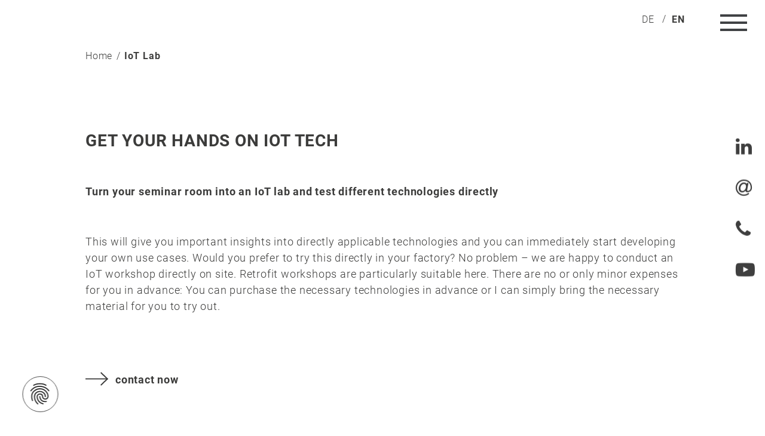

--- FILE ---
content_type: text/html; charset=UTF-8
request_url: https://www.digital-liberation.com/iot-lab/
body_size: 8668
content:
<!DOCTYPE html>
<!--[if IE 7]>
<html class="ie ie7 oldie" lang="en-US">
<![endif]-->
<!--[if IE 8]>
<html class="ie ie8 oldie" lang="en-US">
<![endif]-->
<!--[if !(IE 7) & !(IE 8)]><!-->
<html lang="en-US">
<!--<![endif]-->
<head>
<meta charset="UTF-8" />
<meta http-equiv="X-UA-Compatible" content="IE=edge" />
<meta name="viewport" content="width=device-width,initial-scale=1,maximum-scale=1" />
<link rel="profile" href="http://gmpg.org/xfn/11" />
<link rel="pingback" href="https://www.digital-liberation.com/xmlrpc.php" />
<script src='//www.digital-liberation.com/wp-content/cache/www.digital-liberation.com/wpfc-minified/86llkj6p/2bdmd.js' type="text/javascript"></script>
<!-- <script src="https://www.digital-liberation.com/wp-content/themes/digitale-befreiung-v11/js/modernizr.js" type="text/javascript"></script> -->
<meta name='robots' content='index, follow, max-image-preview:large, max-snippet:-1, max-video-preview:-1' />
<link rel="alternate" hreflang="de" href="https://www.digitale-befreiung.de/iot-lab/" />
<link rel="alternate" hreflang="en" href="https://www.digital-liberation.com/iot-lab/" />
<link rel="alternate" hreflang="x-default" href="https://www.digitale-befreiung.de/iot-lab/" />
<!-- This site is optimized with the Yoast SEO plugin v26.6 - https://yoast.com/wordpress/plugins/seo/ -->
<title>IoT Lab - Digital Liberation</title>
<link rel="canonical" href="https://www.digital-liberation.com/iot-lab/" />
<meta property="og:locale" content="en_US" />
<meta property="og:type" content="article" />
<meta property="og:title" content="IoT Lab - Digital Liberation" />
<meta property="og:url" content="https://www.digital-liberation.com/iot-lab/" />
<meta property="og:site_name" content="Digitale Befreiung" />
<meta property="article:modified_time" content="2022-01-13T20:28:51+00:00" />
<meta name="twitter:card" content="summary_large_image" />
<meta name="twitter:label1" content="Est. reading time" />
<meta name="twitter:data1" content="1 minute" />
<script type="application/ld+json" class="yoast-schema-graph">{"@context":"https://schema.org","@graph":[{"@type":"WebPage","@id":"https://www.digital-liberation.com/iot-lab/","url":"https://www.digital-liberation.com/iot-lab/","name":"IoT Lab - Digital Liberation","isPartOf":{"@id":"https://www.digitale-befreiung.de/#website"},"datePublished":"2022-01-10T17:45:37+00:00","dateModified":"2022-01-13T20:28:51+00:00","breadcrumb":{"@id":"https://www.digital-liberation.com/iot-lab/#breadcrumb"},"inLanguage":"en-US","potentialAction":[{"@type":"ReadAction","target":["https://www.digital-liberation.com/iot-lab/"]}]},{"@type":"BreadcrumbList","@id":"https://www.digital-liberation.com/iot-lab/#breadcrumb","itemListElement":[{"@type":"ListItem","position":1,"name":"Startseite","item":"https://www.digital-liberation.com/"},{"@type":"ListItem","position":2,"name":"IoT Lab"}]},{"@type":"WebSite","@id":"https://www.digitale-befreiung.de/#website","url":"https://www.digitale-befreiung.de/","name":"Digitale Befreiung","description":"Eine gute digitale Transformation sollte für die Menschen zu einer DIGITALEN BEFREIUNG führen.","potentialAction":[{"@type":"SearchAction","target":{"@type":"EntryPoint","urlTemplate":"https://www.digitale-befreiung.de/?s={search_term_string}"},"query-input":{"@type":"PropertyValueSpecification","valueRequired":true,"valueName":"search_term_string"}}],"inLanguage":"en-US"}]}</script>
<!-- / Yoast SEO plugin. -->
<link rel='dns-prefetch' href='//www.digitale-befreiung.de' />
<link rel="alternate" type="application/rss+xml" title="Digitale Befreiung &raquo; Feed" href="https://www.digital-liberation.com/feed/" />
<link rel="alternate" type="application/rss+xml" title="Digitale Befreiung &raquo; Comments Feed" href="https://www.digital-liberation.com/comments/feed/" />
<script type="text/javascript" id="wpp-js" src="https://www.digital-liberation.com/wp-content/plugins/wordpress-popular-posts/assets/js/wpp.min.js?ver=7.3.6" data-sampling="0" data-sampling-rate="100" data-api-url="https://www.digital-liberation.com/wp-json/wordpress-popular-posts" data-post-id="906" data-token="7dfa37f2b2" data-lang="0" data-debug="0"></script>
<link rel="alternate" title="oEmbed (JSON)" type="application/json+oembed" href="https://www.digital-liberation.com/wp-json/oembed/1.0/embed?url=https%3A%2F%2Fwww.digital-liberation.com%2Fiot-lab%2F" />
<link rel="alternate" title="oEmbed (XML)" type="text/xml+oembed" href="https://www.digital-liberation.com/wp-json/oembed/1.0/embed?url=https%3A%2F%2Fwww.digital-liberation.com%2Fiot-lab%2F&#038;format=xml" />
<style id='wp-img-auto-sizes-contain-inline-css' type='text/css'>
img:is([sizes=auto i],[sizes^="auto," i]){contain-intrinsic-size:3000px 1500px}
/*# sourceURL=wp-img-auto-sizes-contain-inline-css */
</style>
<!-- <link rel='stylesheet' id='n2go-styles-css' href='https://www.digital-liberation.com/wp-content/plugins/newsletter2go/widget/styles.css?ver=6.9' type='text/css' media='all' /> -->
<!-- <link rel='stylesheet' id='wp-block-library-css' href='https://www.digital-liberation.com/wp-includes/css/dist/block-library/style.min.css?ver=6.9' type='text/css' media='all' /> -->
<link rel="stylesheet" type="text/css" href="//www.digital-liberation.com/wp-content/cache/www.digital-liberation.com/wpfc-minified/6l1i5vs5/2bdmd.css" media="all"/>
<style id='wp-block-library-inline-css' type='text/css'>
/*wp_block_styles_on_demand_placeholder:69454cc9350e9*/
/*# sourceURL=wp-block-library-inline-css */
</style>
<style id='classic-theme-styles-inline-css' type='text/css'>
/*! This file is auto-generated */
.wp-block-button__link{color:#fff;background-color:#32373c;border-radius:9999px;box-shadow:none;text-decoration:none;padding:calc(.667em + 2px) calc(1.333em + 2px);font-size:1.125em}.wp-block-file__button{background:#32373c;color:#fff;text-decoration:none}
/*# sourceURL=/wp-includes/css/classic-themes.min.css */
</style>
<!-- <link rel='stylesheet' id='contact-form-7-css' href='https://www.digital-liberation.com/wp-content/plugins/contact-form-7/includes/css/styles.css?ver=6.1.4' type='text/css' media='all' /> -->
<!-- <link rel='stylesheet' id='wpml-legacy-horizontal-list-0-css' href='https://www.digital-liberation.com/wp-content/plugins/sitepress-multilingual-cms/templates/language-switchers/legacy-list-horizontal/style.min.css?ver=1' type='text/css' media='all' /> -->
<!-- <link rel='stylesheet' id='wordpress-popular-posts-css-css' href='https://www.digital-liberation.com/wp-content/plugins/wordpress-popular-posts/assets/css/wpp.css?ver=7.3.6' type='text/css' media='all' /> -->
<!-- <link rel='stylesheet' id='twentytwelve-style-css' href='https://www.digital-liberation.com/wp-content/themes/digitale-befreiung-v11/style.css?ver=6.9' type='text/css' media='all' /> -->
<!-- <link rel='stylesheet' id='js_composer_front-css' href='https://www.digital-liberation.com/wp-content/plugins/js_composer/assets/css/js_composer.min.css?ver=8.7.2' type='text/css' media='all' /> -->
<link rel="stylesheet" type="text/css" href="//www.digital-liberation.com/wp-content/cache/www.digital-liberation.com/wpfc-minified/8kr50v2k/2bdmd.css" media="all"/>
<script src='//www.digital-liberation.com/wp-content/cache/www.digital-liberation.com/wpfc-minified/2m4549va/2bdmd.js' type="text/javascript"></script>
<!-- <script type="text/javascript" src="https://www.digital-liberation.com/wp-includes/js/jquery/jquery.min.js?ver=3.7.1" id="jquery-core-js"></script> -->
<!-- <script type="text/javascript" src="https://www.digital-liberation.com/wp-includes/js/jquery/jquery-migrate.min.js?ver=3.4.1" id="jquery-migrate-js"></script> -->
<!-- <script type="text/javascript" src="https://www.digital-liberation.com/wp-content/plugins/revslider/public/assets/js/rbtools.min.js?ver=6.8" async id="tp-tools-js"></script> -->
<!-- <script type="text/javascript" src="https://www.digital-liberation.com/wp-content/plugins/revslider/public/assets/js/rs6.min.js?ver=6.8" async id="revmin-js"></script> -->
<script type="text/javascript" id="wpml-xdomain-data-js-extra">
/* <![CDATA[ */
var wpml_xdomain_data = {"css_selector":"wpml-ls-item","ajax_url":"https://www.digital-liberation.com/wp-admin/admin-ajax.php","current_lang":"en","_nonce":"880071e72f"};
//# sourceURL=wpml-xdomain-data-js-extra
/* ]]> */
</script>
<script src='//www.digital-liberation.com/wp-content/cache/www.digital-liberation.com/wpfc-minified/ecr51a5/2bdmd.js' type="text/javascript"></script>
<!-- <script type="text/javascript" src="https://www.digital-liberation.com/wp-content/plugins/sitepress-multilingual-cms/res/js/xdomain-data.js?ver=486900" id="wpml-xdomain-data-js" defer="defer" data-wp-strategy="defer"></script> -->
<script></script><link rel="https://api.w.org/" href="https://www.digital-liberation.com/wp-json/" /><link rel="alternate" title="JSON" type="application/json" href="https://www.digital-liberation.com/wp-json/wp/v2/pages/906" /><link rel="EditURI" type="application/rsd+xml" title="RSD" href="https://www.digital-liberation.com/xmlrpc.php?rsd" />
<meta name="generator" content="WordPress 6.9" />
<link rel='shortlink' href='https://www.digital-liberation.com/?p=906' />
<meta name="generator" content="WPML ver:4.8.6 stt:1,3;" />
<style id="wpp-loading-animation-styles">@-webkit-keyframes bgslide{from{background-position-x:0}to{background-position-x:-200%}}@keyframes bgslide{from{background-position-x:0}to{background-position-x:-200%}}.wpp-widget-block-placeholder,.wpp-shortcode-placeholder{margin:0 auto;width:60px;height:3px;background:#dd3737;background:linear-gradient(90deg,#dd3737 0%,#571313 10%,#dd3737 100%);background-size:200% auto;border-radius:3px;-webkit-animation:bgslide 1s infinite linear;animation:bgslide 1s infinite linear}</style>
<style type="text/css" id="breadcrumb-trail-css">.breadcrumbs .trail-browse,.breadcrumbs .trail-items,.breadcrumbs .trail-items li {display: inline-block;margin:0;padding: 0;border:none;background:transparent;text-indent: 0;}.breadcrumbs .trail-browse {font-size: inherit;font-style:inherit;font-weight: inherit;color: inherit;}.breadcrumbs .trail-items {list-style: none;}.trail-items li:last-of-type::after {display: none;}</style>
<meta name="generator" content="Powered by WPBakery Page Builder - drag and drop page builder for WordPress."/>
<meta name="generator" content="Powered by Slider Revolution 6.8 - responsive, Mobile-Friendly Slider Plugin for WordPress with comfortable drag and drop interface." />
<link rel="icon" href="https://www.digital-liberation.com/wp-content/uploads/2022/02/cropped-robot_digitale-befreiung-2-1-32x32.png" sizes="32x32" />
<link rel="icon" href="https://www.digital-liberation.com/wp-content/uploads/2022/02/cropped-robot_digitale-befreiung-2-1-192x192.png" sizes="192x192" />
<link rel="apple-touch-icon" href="https://www.digital-liberation.com/wp-content/uploads/2022/02/cropped-robot_digitale-befreiung-2-1-180x180.png" />
<meta name="msapplication-TileImage" content="https://www.digital-liberation.com/wp-content/uploads/2022/02/cropped-robot_digitale-befreiung-2-1-270x270.png" />
<script>function setREVStartSize(e){
//window.requestAnimationFrame(function() {
window.RSIW = window.RSIW===undefined ? window.innerWidth : window.RSIW;
window.RSIH = window.RSIH===undefined ? window.innerHeight : window.RSIH;
try {
var pw = document.getElementById(e.c).parentNode.offsetWidth,
newh;
pw = pw===0 || isNaN(pw) || (e.l=="fullwidth" || e.layout=="fullwidth") ? window.RSIW : pw;
e.tabw = e.tabw===undefined ? 0 : parseInt(e.tabw);
e.thumbw = e.thumbw===undefined ? 0 : parseInt(e.thumbw);
e.tabh = e.tabh===undefined ? 0 : parseInt(e.tabh);
e.thumbh = e.thumbh===undefined ? 0 : parseInt(e.thumbh);
e.tabhide = e.tabhide===undefined ? 0 : parseInt(e.tabhide);
e.thumbhide = e.thumbhide===undefined ? 0 : parseInt(e.thumbhide);
e.mh = e.mh===undefined || e.mh=="" || e.mh==="auto" ? 0 : parseInt(e.mh,0);
if(e.layout==="fullscreen" || e.l==="fullscreen")
newh = Math.max(e.mh,window.RSIH);
else{
e.gw = Array.isArray(e.gw) ? e.gw : [e.gw];
for (var i in e.rl) if (e.gw[i]===undefined || e.gw[i]===0) e.gw[i] = e.gw[i-1];
e.gh = e.el===undefined || e.el==="" || (Array.isArray(e.el) && e.el.length==0)? e.gh : e.el;
e.gh = Array.isArray(e.gh) ? e.gh : [e.gh];
for (var i in e.rl) if (e.gh[i]===undefined || e.gh[i]===0) e.gh[i] = e.gh[i-1];
var nl = new Array(e.rl.length),
ix = 0,
sl;
e.tabw = e.tabhide>=pw ? 0 : e.tabw;
e.thumbw = e.thumbhide>=pw ? 0 : e.thumbw;
e.tabh = e.tabhide>=pw ? 0 : e.tabh;
e.thumbh = e.thumbhide>=pw ? 0 : e.thumbh;
for (var i in e.rl) nl[i] = e.rl[i]<window.RSIW ? 0 : e.rl[i];
sl = nl[0];
for (var i in nl) if (sl>nl[i] && nl[i]>0) { sl = nl[i]; ix=i;}
var m = pw>(e.gw[ix]+e.tabw+e.thumbw) ? 1 : (pw-(e.tabw+e.thumbw)) / (e.gw[ix]);
newh =  (e.gh[ix] * m) + (e.tabh + e.thumbh);
}
var el = document.getElementById(e.c);
if (el!==null && el) el.style.height = newh+"px";
el = document.getElementById(e.c+"_wrapper");
if (el!==null && el) {
el.style.height = newh+"px";
el.style.display = "block";
}
} catch(e){
console.log("Failure at Presize of Slider:" + e)
}
//});
};</script>
<style type="text/css" data-type="vc_shortcodes-default-css">.vc_do_btn{margin-bottom:22px;}</style><noscript><style> .wpb_animate_when_almost_visible { opacity: 1; }</style></noscript>
<!-- <link media="all" type="text/css" href="https://www.digital-liberation.com/wp-content/themes/digitale-befreiung-v11/font-awesome/css/font-awesome.min.css" rel="stylesheet" /> -->
<!-- <link media="all" type="text/css" href="https://www.digital-liberation.com/wp-content/plugins/js_composer/assets/lib/vendor/dist/flexslider/flexslider.min.css?ver=5.0.1" rel="stylesheet" /> -->
<!-- <link rel='stylesheet' id='rs-plugin-settings-css' href='https://www.digital-liberation.com/wp-content/plugins/revslider/public/assets/css/rs6.css?ver=6.8' type='text/css' media='all' /> -->
<!-- <link rel='stylesheet' href='https://www.digital-liberation.com/wp-content/plugins/js_composer/assets/css/js_composer_tta.min.css?ver=8.1' type='text/css' media='all' /> -->
<script>
jQuery(document).ready(function() {
jQuery('.breadcrumbs .trail-items > meta').remove();
jQuery('.vc_general.vc_btn3').not('.vc_btn3-style-classic').prepend('<img class="b-arr" src="https://www.digital-liberation.com/wp-content/themes/digitale-befreiung-v11/images/arr-right.svg" alt="" />');
var to_load = 'body';
if (jQuery('.slider-container').length>0) {
to_load = '.slider-container .main_slider > ul.slides > li:first-child';
} else if (jQuery('header#masthead').length>0) {
to_load = 'header#masthead';
}
jQuery(to_load).waitForImages(function() {
adjustSite(ww, wh); 
jQuery('#loaderImage').fadeOut(200);
jQuery('body').addClass('preloaded');
jQuery('#page').animate({
opacity: 1
}, 500, function() {
jQuery('body').addClass('loaded');
if (jQuery('.wpcf7-submit').length>0) {
jQuery('.wpcf7-submit').prepend('<img class="b-arr" src="https://www.digital-liberation.com/wp-content/themes/digitale-befreiung-v11/images/arr-right.svg" alt="" />');
}
});
});
if (jQuery('.shariff-buttons').length>0) {
jQuery('.shariff-buttons').prepend('<li class="shariff-button copy"><a href="#" title=""><span class="shariff-icon"><i class="fa fa-clone"></i></span></a></li>');
jQuery('.shariff-buttons li').each(function(){
if (jQuery(this).hasClass('xing')) {
jQuery(this).find('span.shariff-icon').html('<i class="fa fa-xing"></i>');
}
if (jQuery(this).hasClass('linkedin')) {
jQuery(this).find('span.shariff-icon').html('<i class="fa fa-linkedin"></i>');
}
if (jQuery(this).hasClass('twitter')) {
jQuery(this).find('span.shariff-icon').html('<i class="fa fa-twitter"></i>');
}
if (jQuery(this).hasClass('mailto')) {
jQuery(this).find('span.shariff-icon').html('<i class="fa fa-at"></i>');
}
});
jQuery('a.filter-4').click(function(e){
e.preventDefault();
jQuery('html').addClass('share_opened');
});
jQuery('li.shariff-button.copy a').click(function(e){
e.preventDefault();
var copyText = document.getElementById("copy_url");
copyText.select();
document.execCommand("copy");
alert('Link copied');
});
jQuery('.shariff-share-close, .shariff-share-overlay .menu-toggle').click(function(e){
e.preventDefault();
jQuery('html').removeClass('share_opened');
});
}
});
</script>
</head>
<body class="wp-singular page-template-default page page-id-906 wp-theme-digitale-befreiung-v11 en l-en wpb-js-composer js-comp-ver-8.7.2 vc_responsive" ><!--<div class="ww"></div>--><div id="loaderImage"><div class="preloader_circle"></div><!--<img src="https://www.digital-liberation.com/wp-content/themes/digitale-befreiung-v11/images/loader-img.jpg" alt="" />--></div>
<div id="page" class="hfeed site">	
<header id="masthead" class="site-header" role="banner">
<nav id="site-navigation" class="main-navigation" role="navigation">
<div class="content-wrapper clearfix">
<a class="menu-toggle" id="menu-toggle" href="#" title=""><span class="line line-1"></span><span class="line line-2"></span><span class="line line-3"></span></a>
<div class="header-meta">
<div class="wpml-ls-statics-shortcode_actions wpml-ls wpml-ls-legacy-list-horizontal">
<ul role="menu"><li class="wpml-ls-slot-shortcode_actions wpml-ls-item wpml-ls-item-de wpml-ls-first-item wpml-ls-item-legacy-list-horizontal" role="none">
<a href="https://www.digitale-befreiung.de/iot-lab/" class="wpml-ls-link" role="menuitem"  aria-label="Switch to de" title="Switch to de" >
<span class="wpml-ls-display">de</span></a>
</li><li class="wpml-ls-slot-shortcode_actions wpml-ls-item wpml-ls-item-en wpml-ls-current-language wpml-ls-last-item wpml-ls-item-legacy-list-horizontal" role="none">
<a href="https://www.digital-liberation.com/iot-lab/" class="wpml-ls-link" role="menuitem" >
<span class="wpml-ls-native" role="menuitem">en</span></a>
</li></ul>
</div>
</div>
<div class="fixed-container">
<div class="fixed-container-inner"><div class="scroller"><div class="fixed-container-padding">
<div class="menu-main_menu-englisch-container"><ul id="menu-main_menu-englisch" class="nav-menu clearfix"><li id="menu-item-746" class="menu-item menu-item-type-post_type menu-item-object-page menu-item-home menu-item-746"><a href="https://www.digital-liberation.com/">Home</a></li>
<li id="menu-item-1239" class="menu-item menu-item-type-post_type menu-item-object-page menu-item-1239"><a href="https://www.digital-liberation.com/home/smart-factory/">Smart Factory</a></li>
<li id="menu-item-1240" class="menu-item menu-item-type-post_type menu-item-object-page menu-item-1240"><a href="https://www.digital-liberation.com/home/dbe/">Digital Excellence</a></li>
<li id="menu-item-1241" class="menu-item menu-item-type-post_type menu-item-object-page menu-item-1241"><a href="https://www.digital-liberation.com/home/digital-fitness/">Digital Fitness</a></li>
<li id="menu-item-1341" class="menu-item menu-item-type-post_type menu-item-object-page menu-item-1341"><a href="https://www.digital-liberation.com/home/services/">Services</a></li>
<li id="menu-item-1242" class="menu-item menu-item-type-post_type menu-item-object-page menu-item-1242"><a href="https://www.digital-liberation.com/about-me/">About Me</a></li>
<li id="menu-item-757" class="menu-item menu-item-type-post_type menu-item-object-page menu-item-757"><a href="https://www.digital-liberation.com/contact/">Contact</a></li>
</ul></div>					</div></div></div>
</div><div class="fixed-container-under"></div>
</div>
</nav>
</header>
<div id="main" class="wrapper content-wrapper">
<div class="breadcrumb-wrapper">
<div class="breadcrumb">
<nav role="navigation" aria-label="Breadcrumbs" class="breadcrumb-trail breadcrumbs" itemprop="breadcrumb"><ul class="trail-items" itemscope itemtype="http://schema.org/BreadcrumbList"><meta name="numberOfItems" content="2" /><meta name="itemListOrder" content="Ascending" /><li itemprop="itemListElement" itemscope itemtype="http://schema.org/ListItem" class="trail-item trail-begin"><a href="https://www.digital-liberation.com" rel="home"><span itemprop="name">Home</span></a><meta itemprop="position" content="1" /></li><li itemprop="itemListElement" itemscope itemtype="http://schema.org/ListItem" class="trail-item trail-end"><span itemprop="name">IoT Lab</span><meta itemprop="position" content="2" /></li></ul></nav>			</div>
</div>
<div id="primary" class="site-content">
<div id="content" role="main">
<article id="post-906" class="post-906 page type-page status-publish hentry">
<!--<header class="entry-header">
<h1 class="entry-title">IoT Lab</h1>
</header>-->
<div class="entry-content">
<div class="wpb-content-wrapper"><div class="vc_row wpb_row vc_row-fluid"><div class="wpb_column vc_column_container vc_col-sm-12"><div class="vc_column-inner"><div class="wpb_wrapper">
<div class="wpb_text_column wpb_content_element" >
<div class="wpb_wrapper">
<h1>Get your hands on IoT Tech</h1>
<h3><strong>Turn your seminar room into an IoT lab and test different technologies directly</strong></h3>
<p>&nbsp;</p>
<p>This will give you important insights into directly applicable technologies and you can immediately start developing your own use cases. Would you prefer to try this directly in your factory? No problem &#8211; we are happy to conduct an IoT workshop directly on site. Retrofit workshops are particularly suitable here. There are no or only minor expenses for you in advance: You can purchase the necessary technologies in advance or I can simply bring the necessary material for you to try out.</p>
</div>
</div>
</div></div></div></div><div class="vc_row wpb_row vc_row-fluid"><div class="wpb_column vc_column_container vc_col-sm-8"><div class="vc_column-inner"><div class="wpb_wrapper"><div class="vc_btn3-container vc_btn3-inline vc_do_btn" ><a class="vc_general vc_btn3 vc_btn3-size-md vc_btn3-shape-rounded vc_btn3-style-modern vc_btn3-color-grey" href="https://www.digital-liberation.com/contact/" title="">contact now</a></div></div></div></div></div>
</div>					</div><!-- .entry-content -->
</article><!-- #post -->
</div><!-- #content -->
</div><!-- #primary -->
	</div><!-- #main .wrapper -->
<footer id="colophon" role="contentinfo">
<div class="site-info" style="display: none;">
<a href="http://wordpress.org/" title="Semantic Personal Publishing Platform">Proudly powered by WordPress</a>
</div><!-- .site-info -->
<div class="footer-top">
<div class="content-wrapper clearfix">
<div class="wpb-content-wrapper"><div class="vc_row wpb_row vc_row-fluid"><div class="wpb_column vc_column_container vc_col-sm-7"><div class="vc_column-inner"><div class="wpb_wrapper">
<div class="wpb_text_column wpb_content_element" >
<div class="wpb_wrapper">
<h4>Services Overview</h4>
<p><strong>Topics</strong></p>
<ul>
<li><a href="https://www.digital-liberation.com/home/smart-factory/">Smart Factory | Industry 4.0</a></li>
<li><a href="https://www.digital-liberation.com/home/dbe/">Digital Excellence</a></li>
<li><a href="https://www.digital-liberation.com/home/digital-fitness/">Digital Fitness</a></li>
</ul>
</div>
</div>
<div class="wpb_text_column wpb_content_element" >
<div class="wpb_wrapper">
<p><strong>Services and Information</strong></p>
<ul>
<li><a href="https://www.digital-liberation.com/home/services/">Services</a></li>
<li><a href="https://www.digital-liberation.com/about-me/">About Me: Mission | Expertise | Way of Working</a></li>
</ul>
</div>
</div>
</div></div></div><div class="wpb_column vc_column_container vc_col-sm-5"><div class="vc_column-inner"><div class="wpb_wrapper">
<div class="wpb_text_column wpb_content_element" >
<div class="wpb_wrapper">
<h4>CONTACT</h4>
<p>DIGITALE BEFREIUNG | STEFFEN WULF<br />
Am Ringofen 3, 86199 Augsburg</p>
<p>Phone: +49 176/22 98 76 33<br />
E-Mail: <a href="mailto:info@digitale-befreiung.de">info@digitale-befreiung.de</a></p>
</div>
</div>
<div class="vc_btn3-container vc_btn3-inline vc_do_btn" ><a class="vc_general vc_btn3 vc_btn3-size-md vc_btn3-shape-rounded vc_btn3-style-flat vc_btn3-color-grey" href="https://www.digitale-befreiung.de/getnews/" title="Newsletter">Subscribe Newsletter</a></div>
<div class="wpb_text_column wpb_content_element nl-desc" >
<div class="wpb_wrapper">
<p>Subscribe to my newsletter and read<br />
periodically about Digital Liberation.</p>
</div>
</div>
</div></div></div></div>
</div>			</div>
</div>
<div class="footer-bottom">
<div class="content-wrapper clearfix">
<div class="footer-cookie-info"><div><em>NO</em> COOKIES</div> <div><span>AT ALL !</span></div></div>
<div class="menu-footer_menu-englisch-container"><ul id="menu-footer_menu-englisch" class="footer-menu"><li id="menu-item-763" class="menu-item menu-item-type-post_type menu-item-object-page menu-item-763"><a href="https://www.digital-liberation.com/imprint/">Imprint</a></li>
<li id="menu-item-764" class="menu-item menu-item-type-post_type menu-item-object-page menu-item-764"><a href="https://www.digital-liberation.com/privacy/">Privacy</a></li>
</ul></div>				&copy; Copyright 2025. All rights reserved. Improvement Services Steffen Wulf			</div>
</div>
</footer><!-- #colophon -->
<div class="social-bar">
<a class="footer-fp" href="#" title=""><img src="https://www.digital-liberation.com/wp-content/themes/digitale-befreiung-v11/images/fp-icon.png" alt="" /></a>
<a href="https://de.linkedin.com/in/steffenwulf" title="" target="_blank"><i class="fa fa-linkedin"></i></a>
<a href="mailto:info@digitale-befreiung.de" title="" target="_blank"><i class="fa fa-at"></i></a>
<a href="tel:+49 17622987633" title="" target="_blank"><i class="fa fa-phone"></i></a>
<a href="https://www.youtube.com/@digitalebefreiung" title="" target="_blank"><i class="fa fa-youtube-play"></i></a>
</div>
<a class="footer-fp footer-fp-desktop" href="#" title="">
<!--<img src="https://www.digital-liberation.com/wp-content/themes/digitale-befreiung-v11/images/fp-icon.png" alt="" />-->
<svg id="icon-finger-print" width="34px" height="34px" viewBox="0 0 34 34">
<g transform="translate(7.000000, 6.000000)" stroke-linecap="round">
<path id="path1" d="M3.14414922,1.97419264 C3.14414922,1.97419264 5.30885997,0.506351808 9.06036082,0.506351808 C12.8118617,0.506351808 14.781903,1.97419264 14.781903,1.97419264"></path>
<path id="path2" d="M0.466210729,7.27628774 C0.466210729,7.27628774 3.19024811,2.75878123 9.09512428,2.96502806 C15.0000005,3.17127489 17.4745821,7.17202872 17.4745821,7.17202872"></path>
<path id="path3" d="M2,16.4687762 C2,16.4687762 1.12580828,14.9305411 1.27082278,11.9727304 C1.45871447,8.14036841 5.19587478,5.30175361 9.05270871,5.30175361 C12.9095426,5.30175361 15.0000001,7.82879552 15.8975926,9.33195218 C16.5919575,10.4947729 17.7597991,14.4361492 14.6226101,15.0206592 C12.41268,15.4324056 11.5911303,13.4911155 11.5911303,12.9859143 C11.5911303,11.9727302 11.1054172,10.2336826 9.05270848,10.2336826 C6.99999978,10.2336826 6.11384543,11.8665663 6.4593664,13.7955614 C6.6532895,14.8782069 7.59887942,18.3701197 12.0173963,19.5605638"></path>
<path id="path4" d="M7.0204614,19.6657197 C7.0204614,19.6657197 3.88328263,16.5690127 3.88328268,12.9603117 C3.88328274,9.35161068 6.59923746,7.80642537 9.0076008,7.80642554 C11.4159641,7.8064257 14.1798468,9.55747124 14.1798468,12.759562"></path>
<path id="path5"  d="M8.95538742,12.6694189 C8.95538742,12.6694189 9.04883608,18.1288401 15.069217,17.3610597"></path>
</g>
</svg>
</a>
<div class="cookie-monster-overlay">
<div class="cookie-monster-inner">
<div class="cookie-monster-content align-center">
<div class="cookie-monster-image"><img src="https://www.digital-liberation.com/wp-content/themes/digitale-befreiung-v11/images/cookie-monster.png" alt="" /></div>
<div class="cookie-monster-top"><div><em>NO</em> COOKIES</div> <div><span>AT ALL !</span></div></div>
<div class="cookie-monster-headline">THIS PAGE DOES NOT USE COOKIES! <br />WE GAVE THEM TO THE COOKIE MONSTER!</div>
<div class="cookie-monster-info">This message will disappear in a few seconds...</div>
</div>
</div>
</div>
<!--<a class="go-to-top" href="#" title="nach oben"><i class="vc_btn3-icon fa fa-angle-up translate-to-center"></i></a>-->
</div><!-- #page -->
<script>
window.RS_MODULES = window.RS_MODULES || {};
window.RS_MODULES.modules = window.RS_MODULES.modules || {};
window.RS_MODULES.waiting = window.RS_MODULES.waiting || [];
window.RS_MODULES.defered = false;
window.RS_MODULES.moduleWaiting = window.RS_MODULES.moduleWaiting || {};
window.RS_MODULES.type = 'compiled';
</script>
<script type="speculationrules">
{"prefetch":[{"source":"document","where":{"and":[{"href_matches":"/*"},{"not":{"href_matches":["/wp-*.php","/wp-admin/*","/wp-content/uploads/*","/wp-content/*","/wp-content/plugins/*","/wp-content/themes/digitale-befreiung-v11/*","/*\\?(.+)"]}},{"not":{"selector_matches":"a[rel~=\"nofollow\"]"}},{"not":{"selector_matches":".no-prefetch, .no-prefetch a"}}]},"eagerness":"conservative"}]}
</script>
<script type="text/javascript" src="https://www.digital-liberation.com/wp-includes/js/dist/hooks.min.js?ver=dd5603f07f9220ed27f1" id="wp-hooks-js"></script>
<script type="text/javascript" src="https://www.digital-liberation.com/wp-includes/js/dist/i18n.min.js?ver=c26c3dc7bed366793375" id="wp-i18n-js"></script>
<script type="text/javascript" id="wp-i18n-js-after">
/* <![CDATA[ */
wp.i18n.setLocaleData( { 'text direction\u0004ltr': [ 'ltr' ] } );
//# sourceURL=wp-i18n-js-after
/* ]]> */
</script>
<script type="text/javascript" src="https://www.digital-liberation.com/wp-content/plugins/contact-form-7/includes/swv/js/index.js?ver=6.1.4" id="swv-js"></script>
<script type="text/javascript" id="contact-form-7-js-before">
/* <![CDATA[ */
var wpcf7 = {
"api": {
"root": "https:\/\/www.digital-liberation.com\/wp-json\/",
"namespace": "contact-form-7\/v1"
}
};
//# sourceURL=contact-form-7-js-before
/* ]]> */
</script>
<script type="text/javascript" src="https://www.digital-liberation.com/wp-content/plugins/contact-form-7/includes/js/index.js?ver=6.1.4" id="contact-form-7-js"></script>
<script type="text/javascript" src="https://www.digital-liberation.com/wp-content/themes/digitale-befreiung-v11/js/navigation.js?ver=20140711" id="twentytwelve-navigation-js"></script>
<script type="text/javascript" src="https://www.digital-liberation.com/wp-content/plugins/js_composer/assets/js/dist/js_composer_front.min.js?ver=8.7.2" id="wpb_composer_front_js-js"></script>
<script></script>	
<!-- <link media="all" type="text/css" href="https://www.digital-liberation.com/wp-content/themes/digitale-befreiung-v11/custom_v7.css" rel="stylesheet" /> -->
<!-- <link media="all" type="text/css" href="https://www.digital-liberation.com/wp-content/themes/digitale-befreiung-v11/chosen.css" rel="stylesheet" /> -->
<link rel="stylesheet" type="text/css" href="//www.digital-liberation.com/wp-content/cache/www.digital-liberation.com/wpfc-minified/49qz9r9/2bdmd.css" media="all"/>
<script src="https://www.digital-liberation.com/wp-content/plugins/js_composer/assets/lib/vendor/dist/flexslider/jquery.flexslider-min.js?ver=5.0.1" type="text/javascript"></script>
<script src="https://www.digital-liberation.com/wp-content/themes/digitale-befreiung-v11/js/iscroll.js" type="text/javascript"></script>
<script src="https://www.digital-liberation.com/wp-content/themes/digitale-befreiung-v11/js/jquery.nicescroll.min.js" type="text/javascript"></script>
<script src="https://www.digital-liberation.com/wp-content/themes/digitale-befreiung-v11/js/jquery.waitforimages.min.js" type="text/javascript"></script>
<!--<script src="https://www.digital-liberation.com/wp-content/themes/digitale-befreiung-v11/js/jquery.flexslider-min.js" type="text/javascript"></script>
<script src="https://www.digital-liberation.com/wp-content/themes/digitale-befreiung-v11/js/waypoints.min.js" type="text/javascript"></script>-->
<script src="https://www.digital-liberation.com/wp-content/themes/digitale-befreiung-v11/js/jquery.easing.1.3.js" type="text/javascript"></script>
<script src="https://www.digital-liberation.com/wp-content/themes/digitale-befreiung-v11/js/jquery.scrollTo-min.js" type="text/javascript"></script>
<!--<script src="https://www.digital-liberation.com/wp-content/themes/digitale-befreiung-v11/js/masonry.pkgd.min.js" type="text/javascript"></script>-->
<script src="https://www.digital-liberation.com/wp-content/themes/digitale-befreiung-v11/js/chosen.jquery.js" type="text/javascript"></script>
<script src="https://www.digital-liberation.com/wp-content/themes/digitale-befreiung-v11/js/slick.min.js" type="text/javascript"></script>
<script src="https://www.digital-liberation.com/wp-content/themes/digitale-befreiung-v11/js/jquery_functions_v4.js" type="text/javascript"></script>
</body>
</html><!-- WP Fastest Cache file was created in 1.536 seconds, on 19. December 2025 @ 14:02 --><!-- via php -->

--- FILE ---
content_type: text/javascript
request_url: https://www.digital-liberation.com/wp-content/themes/digitale-befreiung-v11/js/jquery_functions_v4.js
body_size: 2509
content:
var wh = jQuery(window).height();
var ww = jQuery(window).width();
var touch_device = false;
var mobile_bar = 0;
if (Modernizr.touch) {
	touch_device = true;
	mobile_bar = 50;
}
var isWindowsPhone = /windows phone/i.test(navigator.userAgent.toLowerCase());
var isBlackBerry = /blackberry/i.test(navigator.userAgent.toLowerCase());

if(navigator.userAgent.match(/iemobile/i)) {                                       
   var isIEMobile = true;
} else {
	 var isIEMobile = false;
}

//var isAndroid;
//var isIOs;

if((navigator.userAgent.match(/iPhone/i)) || (navigator.userAgent.match(/iPod/i)) || (navigator.userAgent.match(/iPad/i))) {
 jQuery('body').addClass('b-ios');
 var IOS = true;
}	else {
	var IOS = false;
}

jQuery(document).ready(function() {
	
	if (jQuery('.posts-double').length>0) {
			jQuery('.posts-double').parent().prev().remove();
	}
	
	jQuery('iframe[allowfullscreen="allowfullscreen"]').each(function(){
		var act_iframe = jQuery(this);
		var act_iframe_max_width = jQuery(this).attr('width');
		if (act_iframe.parent('div').hasClass('video-container')) {
			act_iframe.parent('div').attr('class', 'video-iframe-wrapper');
		} else {
			act_iframe.wrap('<div class="video-iframe-wrapper"></div>');
		}
		if (act_iframe_max_width) {
			act_iframe.parent('div').css('max-width', act_iframe_max_width+'px');
		}
	})


	jQuery('.blog-list-item-text p.result_content').each(function(){
		//console.log(jQuery(this).find('.search-highlight').first().data('string'));
		
		var act_index = jQuery(this).find('.search-highlight').first().parent('em').index();
		var output = '';
		var i;
		
		var loop_start_number = act_index - 11;
		
		var loop_start = act_index - 11;
		var loop_end = act_index + 12;
		
		if (loop_start_number<0) {
			loop_start = 0;
			loop_end = act_index + 12 - loop_start_number;
		}
		
		if (act_index>=0) {
			for (i=loop_start; i<=loop_end; i++) {
				if (jQuery(this).children('em:eq('+i+')').length>0) {
					output += jQuery(this).children('em:eq('+i+')').html();
				}
			}
		} else {
			for (i=0; i<=25; i++) {
				if (jQuery(this).children('em:eq('+i+')').length>0) {
					output += jQuery(this).children('em:eq('+i+')').html();
				}
			}
		}
		
		jQuery(this).html('...'+output+' ...');
		
		//console.log(output);
		

	})
	
	if (jQuery('li.lang-en a').attr('href')=='https://www.digital-liberation.com') {
		jQuery('li.lang-en a').attr('href', 'https://www.digital-liberation.com/home/');
	}
		
	var fromTop = jQuery(window).scrollTop();
  var activate_fixed = 100;
  jQuery('header#masthead').toggleClass("header-fixed", (fromTop > activate_fixed));
  
	if (!Modernizr.touch) {jQuery("html").niceScroll({autohidemode: true, horizrailenabled: false, cursoropacitymax: 0.9});}
	
	adjustSite(ww, wh); 
	
	if (jQuery('.wpb-content-wrapper > .vc_row.intro-row').length>0) {
			jQuery('.wpb-content-wrapper > .vc_row.intro-row > .wpb_column').append('<div class="down-arr"><span>scroll</span></div>');
	}
	
	if (jQuery('.c-row-submit').length>0) {
		var c_class = jQuery('.c-row-submit input[type="submit"]').attr('class');
		var c_value = jQuery('.c-row-submit input[type="submit"]').val();
		jQuery('.c-row-submit input[type="submit"]').remove();
		jQuery('.c-row-submit').prepend('<button type="submit" class="'+c_class+'" >'+c_value+'</button>');
	}
	
  	
	jQuery('#menu-toggle').click(function(e){
		e.preventDefault();
		jQuery(this).toggleClass('opened');
		jQuery('.fixed-container').toggleClass('opened');
		jQuery('html').toggleClass('no-scrolling');
	});
	
	jQuery('.filter-open a').click(function(e){
		e.preventDefault();
		jQuery('html').addClass('no-scrolling mobile-filter-opened');
		jQuery.scrollTo( 0 , 200, {
			easing:'easeOutExpo',
			axis: "y",
			onAfter:function(){}
		});
	});
	
	jQuery('.filter-close a').click(function(e){
		e.preventDefault();
		jQuery('html').removeClass('no-scrolling mobile-filter-opened');
	});
	
	jQuery('a.footer-fp').click(function(e){
		e.preventDefault();
		
		jQuery('html').toggleClass('monster-cookie-opened');
		
		setTimeout(function(){
			jQuery('html').addClass('monster-cookie-closing');
			setTimeout(function(){
				jQuery('html').removeClass('monster-cookie-opened monster-cookie-closing');
			}, 400);
		}, 3000);
		
	});
	
	
	
	jQuery('.fixed-container-under').click(function(e){
		e.preventDefault();
		jQuery('#menu-toggle').removeClass('opened');
		jQuery('.fixed-container').removeClass('opened');
		jQuery('html').removeClass('no-scrolling');
	});

		if (Modernizr.touch) {
		} else {
			jQuery(".fixed-container-inner").niceScroll({autohidemode: true, horizrailenabled: false, cursoropacitymax: 0.9});
		}
	
		jQuery('.nav-menu li > a').prepend('<i class="fa fa-angle-right"></i>');
		
		/*jQuery('.nav-menu li.menu-item-has-children').each(function(){
			if (jQuery(this).hasClass('current_page_parent')) {
				jQuery(this).children('a').addClass('opened');
			}
		})
		
		jQuery('.nav-menu li.menu-item-has-children > a i').click(function(e){
			e.preventDefault();
			jQuery(this).parent('a').toggleClass('opened');
			jQuery(this).parent('a').next('ul').slideToggle(200);
		});*/
		
		if (jQuery('.filter-content').length>0) {
			
			var add_width = 26;
			if (ww<768) {add_width = 16;}
			
			jQuery('.filter-content label').each(function(){
				var act_width = jQuery(this).width();
				jQuery(this).css('min-width', (act_width+add_width)+'px');
			});
			jQuery('.filter-content').hide();
			
			jQuery('.filter-content button').click(function(){
				var filter_string = '';
				jQuery('.filter-content input:checked').each(function(){
					filter_string+=jQuery(this).val()+'|';
				});
				jQuery('input[name="filter"]').val(filter_string.slice(0, -1));
			});
			
			
			jQuery('a.filter-1').click(function(e){
				e.preventDefault();
				jQuery(this).toggleClass('active');
				jQuery('.filter-content').slideToggle(500);
			});
			
			jQuery('a.filter-2').click(function(e){
				e.preventDefault();
				jQuery('.filter-content, .filtered-content').slideToggle(500);
			});
			
			
		}
		
		if (jQuery('.blogslider li').length>0) {
			jQuery('.blogslider').flexslider({
		    animation: "slide",
		    start: function(){},
		    before: function(){},
		    after: function(){},
		    animationLoop: true,
		    prevText: '',
	      nextText: '',
		    animationSpeed: 600,
		    slideshow: true,
		    slideshowSpeed: 5000,
		    controlNav: false,
		    directionNav: true,
		    smoothHeight: true,
		    pauseOnAction: true
		  });
		}
		
		
		jQuery('.down-arr').click(function(e){
			e.preventDefault();
			jQuery.scrollTo( jQuery('.vc_row:nth-child(3)').offset().top , 800, {
				easing:'easeOutExpo',
				axis: "y",
				onAfter:function(){}
			});
		});
		
		
		
		if (jQuery('.db-slider-slick').length>0) {
			jQuery('.db-slider-slick').slick({
			  infinite: true,
			  slidesToShow: 1,
			  slidesToScroll: 1,
			  dots: true,
			  fade: true,
			  arrows: false,
			  adaptiveHeight: true,
			  autoplay: true,
			  autoplaySpeed: 5000,
			  pauseOnFocus: false, 
			  pauseOnHover: false
			});
		}
	
		jQuery('button.clear_search').on('click', function(e){
			e.preventDefault();
			jQuery(this).removeClass('active');
			jQuery(this).prev('input').val('').focus();
		})
		
		jQuery('.search-form-new-inline input[type="text"]').on('keyup', function(){
			jQuery(this).next('button').addClass('active');
		})
	
	
});

jQuery(window).load(function() {
  
	
	if (jQuery('body').hasClass('en') && jQuery('.nl-form-container form').length>0) {
		setTimeout(function(){
			jQuery('.nl-container .checkbox-inline label').html('I have read and agree to the <a href="https://www.digital-liberation.com/privacy/" target="_blank">privacy policy</a>.');
			jQuery('.nl-container .nl-row:nth-child(3) .dl-div > div').html('<img style="width: 60px; position: absolute; left: 0px; top: 20px;" src="https://files.newsletter2go.com/forms/gdpr/gdpr_lock.png">We use Newsletter2Go as a service provider for sending our newsletter. As part of this application, you agree that your data will be transmitted to Newsletter2Go. Please note the <a href="https://www.newsletter2go.com/data-protection/" target="_blank">privacy policy</a> and <a href="https://www.newsletter2go.com/general-terms-and-conditions/" target="_blank">terms and conditions</a> of Newsletter2Go.');
			jQuery('.nl-form-container').addClass('active');
		},1000);
	}
	
	
});

jQuery(window).on("scroll", function() {
  var fromTop = jQuery(window).scrollTop();
  var activate_fixed = 100;
  jQuery('header#masthead').toggleClass("header-fixed", (fromTop > activate_fixed));
  /*jQuery('.go-to-top').toggleClass("activated", (fromTop > 500));
  customPara(fromTop);*/
});


jQuery(window).resize(function() {
	var wh = jQuery(window).height();
	var ww = jQuery(window).width();
	adjustSite(ww, wh);
})


function adjustSite(ww, wh) {
	//jQuery('.ww').html(ww);
	
	if (jQuery('.wpb-content-wrapper > .vc_row.intro-row').length>0) {
		if (ww>767) {
			jQuery('.wpb-content-wrapper > .vc_row.intro-row').css('font-size', (ww * 0.000520833)+'em');
		} else {
			jQuery('.wpb-content-wrapper > .vc_row.intro-row').css('font-size', (ww * 0.0008)+'em');
		}
		
	}
		
	
	
}



--- FILE ---
content_type: image/svg+xml
request_url: https://www.digital-liberation.com/wp-content/themes/digitale-befreiung-v11/images/arr-right.svg
body_size: -6
content:
<svg xmlns="http://www.w3.org/2000/svg" width="38.358" height="23.537" viewBox="0 0 38.358 23.537"><defs><style>.a{fill:none;stroke:#3c3c3b;stroke-width:2px;}</style></defs><g transform="translate(1820.117 -207.01) rotate(90)"><g transform="translate(218.778 1782.917) rotate(90)"><line class="a" x1="37.201"/></g><g transform="translate(218.779 1781.809) rotate(45)"><line class="a" y1="16.573" transform="translate(0.93 0)"/><line class="a" y1="16.573" transform="translate(16.573 0.93) rotate(90)"/></g></g></svg>